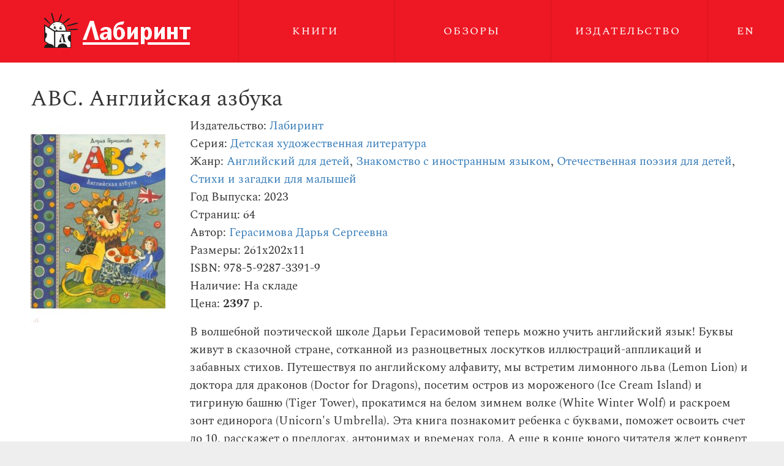

--- FILE ---
content_type: text/html; charset=UTF-8
request_url: https://www.labirint-press.ru/book/882192
body_size: 3299
content:
<!DOCTYPE html>
<html lang="en-US">
<head>
    <meta charset="UTF-8">
    <link rel="prefetch prerender" href="https://img.labirint.ru/design/spinner.gif">
    <meta name="viewport" content="width=device-width, initial-scale=1">
    <meta name="format-detection" content="telephone=no">
    <meta name="csrf-param" content="_csrf-frontend">
    <meta name="csrf-token" content="EcMdATyxsBslqFqa07IRQuxt3a3vYdkj2aZ9V3w5Bt1GuUdlc-Xva1fCIrfh1FAbqlu77NcGg0aS0TQIBQp0mA==">
    <title>ABC. Английская азбука | Лабиринт Пресс</title>
    <link href="/css/bootstrap.css?v=1733392512" rel="stylesheet">
<link href="/css/css.css?v=1733392512" rel="stylesheet">
<link href="/css/fotorama-min.css?v=1733392512" rel="stylesheet">
<script src="/js/jquery.min.js?v=1733392512" defer></script>
<script src="https://js.labirint.ru/jquery.spritespin.js" defer></script>
<script src="/js/jquery-ui.min.js?v=1733392512" defer></script>
<script src="/js/sly.min.js?v=1733392512" defer></script>
<script src="/js/js.js?v=1733392512" defer></script></head>
<body>

<div class="wrapper">
    <div class="layout-header">
        <div class="header">
            <div class="left">
                <a href="/" class="logo"><img src="/img/logo.svg" alt="Лабиринт" onerror="this.src='/img/logo.png'"></a>
            </div>
            <div class="right">
                <a href="#showmenu" class="showmenu"><img src="/img/nav.svg" alt="Меню"
                                                          onerror="this.src='/img/nav.png'"></a>
                <ul class="menu">
                    <li><a href="/catalog">Книги</a></li>
                    <!--<li><a href="/news">Новости</a></li>-->
                    <li><a href="https://www.labirint.ru/child-now/?tags%5B0%5D=55&page=1#1" target="_blank">Обзоры</a>
                    </li>
                    <li><a href="/publishing">Издательство</a></li>
                    <li class="lang"><a href="?lang=en">EN</a></li>
                </ul>
            </div>
        </div>
    </div>
    <div class="wrap">
        
<h1>ABC. Английская азбука</h1>
<img class="image-book" style="float:left" src="https://img2.labirint.ru/books/882192/big.jpg">
<ul class="info-block">
    <li>Издательство: <a href="/search?id_pubhouse=72">Лабиринт</a></li>
    <li>Серия: <a href="/catalog/series/13977">Детская художественная литература</a></li>
    <li>Жанр: <a href="/search?id_genre=2079">Английский для детей</a>, <a href="/search?id_genre=2072">Знакомство с иностранным языком</a>, <a href="/search?id_genre=2029">Отечественная поэзия для детей</a>, <a href="/search?id_genre=2065">Стихи и загадки для малышей</a></li>
    <li>Год Выпуска: 2023</li>
    <li>Страниц: 64</li>
    <li>Автор: <a href="/search?id_author=97566">Герасимова Дарья Сергеевна</a></li>
    <li>Размеры: 261x202x11</li>
    <li>ISBN: 978-5-9287-3391-9</li>
    <li>Наличие: На складе</li>
    <li>Цена: <span style="font-weight:bold;">2397</span> р.</li>
    <li style="height:17px;"></li>
    <li>В волшебной поэтической школе Дарьи Герасимовой теперь можно учить английский язык! Буквы живут в сказочной стране, сотканной из разноцветных лоскутков иллюстраций-аппликаций и забавных стихов. 
Путешествуя по английскому алфавиту, мы встретим лимонного льва (Lemon Lion) и доктора для драконов (Doctor for Dragons), посетим остров из мороженого (Ice Cream Island) и тигриную башню (Tiger Tower), прокатимся на белом зимнем волке (White Winter Wolf) и раскроем зонт единорога (Unicorn's Umbrella).
Эта книга познакомит ребенка с буквами, поможет освоить счет до 10, расскажет о предлогах, антонимах и временах года. А еще в конце юного читателя ждет конверт с настольной игрой Лото "Английский алфавит".</li>
    <li><a href="https://www.labirint.ru/books/882192">Купить книгу</a></li>
</ul>
<div style="clear:both"></div>
    </div>
    <div class="footer">
        <div class="name top">Контакты</div>
        <div class="footer-left __tab-block">
            <div class="contacts">
                +7 495 780-00-98 &#9675; +7 495 231-46-79 &#9675; +7 495 723-72-95 &bull; 115419, Москва, 2-й Рощинский
                пр-д, д.8, стр.4, почтовый ящик 58
            </div>
            <div class="inner1">
                <div class="menu">
                    <div class="submenu left">
                        <div>
                            <span class="name">Книги</span>
                            <ul>
                                <!--<li><a href="/">Основные проекты</a></li>-->
                                <li><a href="/catalog">Все книги</a></li>
                                <li><a href="https://www.labirint.ru/child-now/?tags%5B0%5D=55&page=1#1" target="_blank">Темы</a>
                                </li>
                                <!--<li><a href="/">Все серии</a></li>-->
                                <!--<li><a href="/">Авторы</a></li>-->
                            </ul>
                        </div>
                    </div>
                    <div class="submenu center">
                        <div>
                            <span class="name">Новости</span>
                            <ul>
                                <li><a href="/exhibitions">Выставки</a></li>
                                <!--<li><a href="/">Новости издва</a></li>-->
                                <!--<li><a href="/">Награды</a></li>-->
                                <!--<li><a href="/">Пресса</a></li>-->
                            </ul>
                        </div>
                    </div>
                    <div class="submenu right">
                        <div>
                            <span class="name">Издательство</span>
                            <ul>
                                <!--<li><a href="/publishing">О нас</a></li>-->
                                <li><a href="/authors">Авторам</a></li>
                                <li><a href="/publishing">Редакция</a></li>
                                <li><a href="http://www.labirint.org/vakansii" target="_blank">Вакансии</a>
                                </li>
                                <!--<li><a href="/">Где купить</a></li>-->
                            </ul>
                        </div>
                    </div>
                    <div class="cl"></div>
                </div>
            </div>
        </div>
        <div class="footer-right __tab-block">
            <a href="https://vk.com/labirintbook" target="_blank" class="social">Вконтакте</a>
                        <a href="http://www.labirint.org/" target="_blank" class="bottom_logo"><img src="/img/logo.svg"
                                                                                                     alt="Лабиринт"
                                                                                                     onerror="this.src='/img/logo.png'"></a>
            <a href="http://www.labirint.org/" target="_blank" class="copy">&copy; Холдинг &laquo;Лабиринт&raquo;</a>
        </div>
    </div>
    <div class="cl"></div>
</div>

<!----------counter------->
<div id="counter_li" style="position: absolute; left: 0px; top: 0px; visibility: hidden;">
    <!--div class="inv"><![CDATA[<noindex>]]></div-->
    <script type="text/javascript">
        <!--
        var gaJsHost = (("https:" == document.location.protocol) ? "https://ssl." : "http://www.");
        document.write("\<script src='" + gaJsHost + "google-analytics.com/ga.js' type='text/javascript'>\<\/script>");
        //-->
    </script>
    <script type="text/javascript">
        var pageTracker = _gat._getTracker("UA-3229737-2");
        pageTracker._addOrganic("rambler.ru", "words");
        pageTracker._addOrganic("nova.rambler.ru", "query");
        pageTracker._addOrganic("images.google.ru", "q");
        pageTracker._addOrganic("images.google.com", "q");
        pageTracker._addOrganic("results.metabot.ru", "st");
        pageTracker._addOrganic("sm.aport.ru", "r");
        pageTracker._addOrganic("mail.ru", "q");
        pageTracker._addOrganic("nigma.ru", "s");
        pageTracker._addOrganic("blogs.yandex.ru", "text");
        pageTracker._addOrganic("webalta.ru", "q");
        pageTracker._addOrganic("aport.ru", "r");
        pageTracker._addOrganic("akavita.by", "z");
        pageTracker._addOrganic("meta.ua", "q");
        pageTracker._addOrganic("bigmir.net", "q");
        pageTracker._addOrganic("tut.by", "query");
        pageTracker._addOrganic("all.by", "query");
        pageTracker._addOrganic("i.ua", "q");
        pageTracker._addOrganic("online.ua", "q");
        pageTracker._addOrganic("a.ua", "s");
        pageTracker._addOrganic("ukr.net", "search_query");
        pageTracker._addOrganic("search.com.ua", "q");
        pageTracker._addOrganic("search.ua", "query");
        pageTracker._addOrganic("poisk.ru", "text");
        pageTracker._addOrganic("km.ru", "sq");
        pageTracker._addOrganic("liveinternet.ru", "ask");
        pageTracker._addOrganic("quintura.ru", "request");
        pageTracker._addOrganic("search.qip.ru", "query");
        pageTracker._addOrganic("go.mail.ru", "q");
        pageTracker._addOrganic("gde.ru", "keywords");
        pageTracker._addOrganic("search.ukr.net", "search_query");
        pageTracker._addOrganic("gogo.ru", "q");

        pageTracker._initData();
        pageTracker._trackPageview();
    </script>

    <!--LiveInternet counter-->
    <script type="text/javascript"><!--
        document.write("<img src='https://counter.yadro.ru/hit?r" +
            escape(document.referrer) + ((typeof(screen) == "undefined") ? "" :
                ";s" + screen.width + "*" + screen.height + "*" + (screen.colorDepth ?
                screen.colorDepth : screen.pixelDepth)) + ";u" + escape(document.URL) +
            ";h" + escape(document.title.substring(0, 80)) + ";" + Math.random() +
            "'  style='border: none; width: 1px; height: 1px;' alt=''>")//--></script><!--/LiveInternet-->
</div>
<!----------counter------->

</body>
</html>


--- FILE ---
content_type: text/css
request_url: https://www.labirint-press.ru/css/css.css?v=1733392512
body_size: 3614
content:
@font-face{
    font-family: 'Spectral';
    src: url('/css/fonts/Spectral-Regular.ttf') format('truetype');
    font-weight: normal;
    font-style: normal;
}
@font-face{
    font-family: 'Spectral';
    src: url('/css/fonts/Spectral-Bold.ttf') format('truetype');
    font-weight: bold;
    font-style: normal;
}
@font-face{
    font-family: 'Spectral';
    src: url('/css/fonts/Spectral-BoldItalic.ttf') format('truetype');
    font-weight: bold;
    font-style: italic;
}

html,
body {
    margin:0;
    padding:0;
    position:relative;
    height:100%;
    width:100%;
    background:#eee;
    font-size:100%;
}
body {
	-webkit-font-smoothing: antialiased;
	-moz-osx-font-smoothing: grayscale;
}

.cl {
    clear: both;
}

h1 {
}

.wrapper{
    overflow: hidden;
    max-width:1600px;
    min-width:980px;
    min-height:100%;
    margin:0 auto;
    background:#fff;
    /*box-shadow:0 1px 35px 0 rgba(0,0,0,0.6);
    -webkit-box-shadow:0 1px 35px 0 rgba(0,0,0,0.6);
    -moz-box-shadow:0 1px 35px 0 rgba(0,0,0,0.6);*/
}

.wrap {
    padding: 20px 50px;
    position:relative;
    margin:auto;
    font:normal 120% Spectral;
}

.tac {
    text-align: center;
}

.fl {
    float: left;
}


.fr {
    float: right;
}

.layout-header{
    text-align:right;
    background:#ed1824;
    width:100%;
    height:102px;
}

.block1 img,.block2 img,.block4 img,.block5 img,.block6 img,.block7 img {
    max-width: 100%;
    max-height: 100%;
}

.layout-search-form{
    border:8px solid #FFCF7B;
    border-bottom-left-radius:40px;
    border-bottom-right-radius:40px;
    height:150px;
    margin-top:-50px;
    padding-top:50px;
    padding-left:30px;
}

.layout-search-form_label{
    color:white;
    font-size:80%;
}

.layout-search-form_input{
    width:113px;
    height:14px
}

.layout-search-form_button{
    width:41px;
    height:14px;
    display:block;
    font-size:75%;
    border:none;
    padding:0;
    background-color:#990000;
    font-weight: normal;
    line-height: 1.42857143;
    text-align: center;
    white-space: nowrap;
    vertical-align: middle;
    color:white;
}

.layout-search-form_button:hover{
    border:none;
    background-color:#990000;
}

.layout-main-content{
    width:715px;
    position:relative;
    float:left;
    background-color:white;
    border-radius:40px;
    border:8px solid #FFCF7B;
    overflow:hidden;
}

.search-info {
    text-align: center;
    font-size: 26px;
    width: 100%;
    margin: 50px 0 0 0;
}

.search-info span {
    margin-left: 30px;
}

.paginator {
    display: block;
    font-size: 26px;
}


.paginator input{
    margin-left:400px;
}

.new-form{
    width:636px;
    height:32px;
    margin:20px auto;
    border-radius:20px;
    padding-top:7px;
    background-color:#FFCF7B;
    color:#7D0000;
    font-size:80%;
    padding-left:150px;
}

.new-form label{
    margin-left:20px;
}

.pagination{
    position:relative;
    display:block;
    float:left;
    padding-left:15px;
}

.pagination > li {
    display: inline;
}
.pagination > li > a,
.pagination > li > span {
    position: relative;
    float: left;
    padding-left:8px;
    color:red;
    text-decoration: none;
}

.pagination > li > a:hover,
.pagination > li > span:hover{
    cursor:pointer;
}
.pagination > .active > a,
.pagination > .active > span {
    z-index: 3;
    color:#660000;
    cursor: default;
}

.pagination > .disabled > span:hover{
    cursor: not-allowed;
}

.new-main{
    width:315px;
    height:200px;
    position:relative;
    float:left;
    font-size:80%;
}

.new-main:nth-child(even){
    margin-left:5px;
}

.new-anons a{
    color:red;
    text-decoration: underline;
}

.new-anons a:hover{
    color:#FF0000;
}

.new-desc{
    margin-top:10px;
}

.new-image{
    position:relative;
    float:left;
}

.new-image img  {
    width:85px;
    height:auto;
    position:relative;
}

.new-description{
    margin-left:15px;
    float:left;
    width:210px;
}

.new-description p{
    padding:0;
}

/*.title-background{
    background: linear-gradient(to top, white, #BCBCBC);
    width:100%;
    height:50px;
    position:absolute;
    top:0;
    left:0;
    z-index:0;
}*/

/*.authors-title, .exhibitions-title, .novelty-title, .publishing-title, .search-title, .gallery-title{
    position:relative;
    z-index:1;
    width:100%;
    height:50px;
    background-color: #FFCF7B;
    padding-left:40px;
    padding-top:10px;
    font: bold 100% Arial,Helvetica,sans-serif;
    color: #670100;
}*/

.book-title, .error-title{
    position:relative;
    z-index:1;
    padding-top:55px;
    padding-left:30px;
    font: bold 120% Arial,Helvetica,sans-serif;
    color: #990000;
}

.news-title{
    position:relative;
    z-index:1;
    width:100%;
    height:50px;
    background: linear-gradient(to top, white, #BCBCBC);
    text-align:center;
    padding-top:35px;
    font: bold 100% Arial,Helvetica,sans-serif;
    color: rgb(103, 1, 0);
}

.map-title{
    position:relative;
    z-index:1;
    font-size:120%;
    text-align:left;
    padding-top:30px;
    padding-left:30px;
    color:#990017;
    font-weight:bold;
}

.series-name{
    margin-left:30px;
    margin-top:25px;
    font-size:80%;
    margin-bottom:-15px;
    text-decoration:underline;
    position:relative;
    z-index:5;
}

/*.authors-content, .exhibitions-content, .catalog-content, .novelty-content, .publishing-content, .search-content, .gallery-content, .book-content, .map-content{
    width:100%;
    height:100%;
    position:relative;
    padding: 5px 30px 30px 30px;
}*/

.news-content, .error-content, .publishing-content{
    padding: 30px 30px 30px 30px;
}

.catalog-content, .search-content{
    margin-top:-50px;
    z-index:0;
    position:relative;
}

/*.book-content .info-block{
    margin: 0 0 0 10px;
}*/

.authors-content a, .exhibitions-content a, .catalog-content a, .publishing-content a, .gallery-content a, .book-content a, .map-content, .series-name a, .error-content a, .title-background a,
.authors-content a:hover, .exhibitions-content a:hover, .catalog-content a:hover, .publishing-content a:hover, .gallery-content a:hover,
.book-content a:hover, .map-content a:hover, .series-name a:hover, .error-content a:hover, .title-background a:hover {
    color:red;
}

.authors-content a:visited, .exhibitions-content a:visited, .catalog-content a:visited, .publishing-content a:visited, .gallery-content a:visited,
.book-content a:visited, .map-content a:visited, .series-name a:visited, .error-content a:visited, .title-background a:visited{
    color:#CC6600;
}

.authors-content p{
    font-size:80%;
    font-family:tahoma;
    display:block;
    margin-top:10px;
}

.exhibitions-content > h1{
    font-size:110%;
    color:#990000;
    font-weight:bold;
}

.map-content{
    text-decoration:underline;
}

.map-content ul{
    padding-left:30px;
}

.map-content ul li{
    list-style-type:none;
    line-height: 17px;
}

.series-list{
    padding:0;
    margin-left:20px;
}

.series-list > li{
    list-style-image: url('http://www.labirint-press.ru/img/li.gif');
    line-height: 20px;
}

.series-list > li > a{
    text-decoration: underline;
    color:red;
}

.series-book{
    width:100%;
    margin:auto;
    color:black;
    position:relative;
    height:142px;
}

.series-book a{
    color:#CC6600;
}

.series-book > a > img{
    float:left;
    margin-right:5px;
}

.info-block{
    margin:0 0 0 220px;
    list-style: none;
}

/*.info-block{
    border:1px solid #C1C1C1;
    border-radius:15px;
    float:left;
    width:80%;
    position:relative;
    height:136px;
    list-style-type: none;
    margin:0;
    padding:0;
    font-size:80%;
}*/

/*.catalog-content .info-block li:first-child, .novelty-content .info-block li:first-child,
.search-content .info-block li:first-child{
    margin-top:10px;
    font-weight:bold;
}*/

/*.book-content .info-block{
    list-style-type: none;
    padding:10px 0 0 0;
    font-size:80%;
    width:400px;
    height:100%;
}*/

/*.info-block li{
    margin-left:10px;
}*/

/*.info-block li:last-child{
    bottom:5%;
    right:2%;
    text-align:right;
    padding-right:10px;
}*/

/*.info-block a{
    text-decoration:underline;
}

.info-block a:hover{
    color:red;
}*/

#message {
    clear: both;
    border: 0;
    padding: 20px 0 20px 0;
}

#messages {
    width: 50%;
    margin: 0 0 0 0;
    border: 1px solid #b5b4b4;
    padding: 20px 20px 20px 20px;
    line-height: 150%;
    font: 120% Arial, Helvetica, sans-serif;
}

#messages-title-r {
    padding: 0 0 15px 0;
    font: bold 120% Arial, Helvetica, sans-serif;
    color: #670100;
}

#messages-text{
    font-size:80%;
}

.form-div{
    height:32px;
    width:306px;
    border:1px solid #D6D6D6;
    border-radius:14px;
    overflow:hidden;
    margin-left:30px;
    margin-top:20px;
}

.search-div{
    float:left;
    width:180px;
    height:32px;
    background-color:#E5E5E5;
    padding-top:8px;
    padding-left:10px;
}

.search-form input[type='text']{
    max-width:320px;
    display: inline;
}

.label_search {
    float: left;
}

.field-searchsphinx-txt {
    width: 500px;
    float: left;
    margin: 0 30px;
}

#searchsphinx-txt {
    float: left;

}

.form-div > label{
    float:left;
    font-weight: normal;
    font-size:80%;
    width:124px;
    height:32px;
    padding-left:15px;
    padding-top:8px;
    border-right:1px dashed #D6D6D6;
}

.search-form button{
    display: inline;
}

.gallery-list .gallery-name{
    margin-top:20px;
}

.gallery-list .gallery-name{
    color:#CC6600;
    font-weight:bold;
    text-decoration:underline;
}

.gallery-list .gallery-anons{
    font-size:80%;
    margin-left:20px;
}

.fotorama{
    height: 98vw;
    max-height: 730px;
    margin:auto;
}


.footer {
    min-height: 610px;
    font-family: Arial;
}


.footer .name {
    font-size: 105%;
}

.footer .name.top {
    padding: 100px 0 0 50px;
}

.footer .contacts {
    font:normal 160% Arial;
    width: 66%;
    color:#000;
}


.footer-left, .footer-right {
    padding:50px;
}

.footer-left {
    text-align: justify;
    max-width:70%;
    float:left;
}

.footer-right {
    max-width:30%;
    float:right;
    padding-right: 65px;
}

.footer .menu {
    min-width: 100%;
    margin: 80px 0 0 0;
    text-align: center;
    display: table;
}


.footer .submenu {
    display: table-cell;
    vertical-align: top;
    width: 33%;
    min-width: 150px;
}

.footer .submenu.left {
    text-align: left;
}

.footer .submenu.right {
    text-align: right;
}
.footer .submenu div {
    display: inline-block;
    text-align: left;
}

.footer .submenu ul {
    margin: 15px 0;
    padding: 0;
    list-style: none;
}

.footer .submenu li a {
    color:#000;
    font-size: 160%;
}

.footer a.social {
    color:#000;
    display: block;
    font: normal 160% Arial;
    margin: 3px 0;
}

.bottom_logo {
    overflow: hidden;
    margin: 20px 0 0 0;

    display: inline-block;
}

.bottom_logo img {
    margin: -59px 0 0 0;
    display: block;
}

.footer .copy {
    color:#000;
    display: block;
    margin: 15px 0;
    font: normal 130% Arial;
}

.banner-big__link {
    display: block;
    bottom: 0;
    left: 0;
    right: 0;
    top: 0;
    position: absolute;
    text-decoration: none;
}

.banner-big__link_color {
    background: rgba(181, 255, 0, 0.08);
}

.banner-big__link_text {
    box-sizing: border-box;
    padding: 0 30px;
}

.fotorama__nav-wrap {
    position: absolute;
    margin-top:-30px;
}

.fotorama__nav__frame--dot {
    margin: 0 5px !important;
}

.fotorama__dot {
    background: #fff !important;
    border:1px solid #bbb !important;
    width: 8px !important;
    height: 8px !important;
}

.fotorama__active .fotorama__dot {
    width: 12px !important;
    height: 12px !important;
    margin-top: -2px !important;
}

.__mobile-hide,.__tab-hide {
    display: none;
}









.header {
    height:102px;
    margin:0 auto;
    max-width:1600px;
}

.header .left {
    float: left;
    width: 30%;
    min-width: 240px;
    text-align: center;
    height:102px;
}

.header .right {
    float: right;
    width: 70%;
    height:102px;
}

.header .logo {
    height: 59px;
    overflow: hidden;
    display:inline-block;
    padding: 0;
    margin: 20px  auto;
}

.header .menu {
    width: 100%;
    text-align: center;
    padding: 0;
}

.header .menu li {
    text-align:center;
    display: inline-block;
    height:102px;
    line-height:102px;
    border-left: 1px solid #d41520;
    list-style: none;
    margin: 0;
    width: 28%;
    overflow: hidden;
}

.header ul li a {
    text-transform:uppercase;
    line-height: 102px;
    color:#fff;
    font:normal 110% Spectral,Georgia;
    letter-spacing:2px;
    padding: 36px 0;
    width: 95%;
    height: 100%;
    display: inline-block;
}

.header .menu li.lang {
    max-width:14%;
    min-width:7%;
    float: right;
}

/*


.header ul {
    padding:0;
}



.header li.logo {
    border:none;
    float: left;
}

.header li.logo img {
    max-width:100%;
}



.header .submenu {
    display: inline-block;
}*/

.showmenu {
    display: none;
    height:102px;
    line-height:102px;
    margin: 0 10%;
}

.__show-mobile-tab {
    display: none;
}

@media screen and (max-width:979px) {
    .footer .contacts {
        width: 100%;
    }

    .__show-mobile-tab {
        display: table-cell;
    }

    .header ul li a {
        padding: 0;
    }
    .header .left {
        width: 50%;
    }
    .header .right {
        width: auto;
    }
    .wrap {
        padding-top: 102px !important;
    }
    .layout-header {
        position: fixed !important;
        z-index: 999999;
    }
    .header .showmenu {
        margin: 0 10px;
        padding: 0 30px;
        display: block;
        text-align: right;
    }
    .header .menu {
        display:  none;
        background: #d41520;
        position: absolute;
        z-index: 999;
        left: 0;
        width: 100%;
    }
    .header .menu li {
        display: block !important;
        float: none !important;
        max-width: none !important;
        border-top: 1px solid #ed1824;
        text-align: center;
        width: 100%;
        line-height: 60px;
        height: 60px;
    }
    .header .menu li a {
        display: block;
        width: 100%;
        font-size: 130%;
        line-height: 60px;
    }
    /*.showmenu:hover + .menu, .menu:hover {
        display: block;
    }*/





    .__desktop-hide {
        display: none;
    }
    .__tab-hide {
        display: block;
    }
    span.__tab-hide {
        display: inline;
    }

    .wrapper {
        min-width: 768px;
    }
    body {
        font-size:85%;
    }
    .__tab-block {
        max-width: none;
        width: 100% !important;
        /*height: auto !important;*/
        float: none !important;
        position: relative !important;
        display: block !important;
    }

    .footer-left, .footer-right {
        padding: 20px;
    }


    .fotorama__nav-wrap {
        margin-top: -40px;
    }
}


@media screen and (max-width:768px) {
    .footer .contacts {
        text-align: left;
    }
    .__desktop-hide,.__tab-hide {
        display: none;
    }
    .__mobile-hide {
        display: block;
    }
    span.__mobile-hide {
        display: inline;
    }

    .wrapper {
        min-width: 320px;
    }
}

@media screen and (max-width:480px) {
    .header .left {
        min-width: auto;
    }
    .header a.logo img {
        width: 100%;
    }
    .header a.logo {
        width: 190px;
        height: 46px;
        margin: 7px 15px;
    }
    .layout-header,.header,.header .left,.header .right,.showmenu {
        height: 65px;
        line-height: 65px;
    }
    .wrap {
        padding-top: 65px !important;
    }
}


















--- FILE ---
content_type: image/svg+xml
request_url: https://www.labirint-press.ru/img/nav.svg
body_size: 639
content:
<?xml version="1.0" encoding="UTF-8"?>
<svg width="44px" height="24px" viewBox="0 0 44 24" version="1.1" xmlns="http://www.w3.org/2000/svg" xmlns:xlink="http://www.w3.org/1999/xlink">
    <!-- Generator: Sketch 49.1 (51147) - http://www.bohemiancoding.com/sketch -->
    <title>nav</title>
    <desc>Created with Sketch.</desc>
    <defs></defs>
    <g id="Page-1" stroke="none" stroke-width="1" fill="none" fill-rule="evenodd">
        <g id="nav" fill="#FFFFFF">
            <rect id="Rectangle" x="7" y="0" width="37" height="4"></rect>
            <rect id="Rectangle-Copy" x="0" y="10" width="37" height="4"></rect>
            <rect id="Rectangle-Copy-2" x="7" y="20" width="37" height="4"></rect>
        </g>
    </g>
</svg>

--- FILE ---
content_type: application/javascript
request_url: https://js.labirint.ru/jquery.spritespin.js
body_size: 5274
content:
(function($, undefined) {

  $.fn.spritespin = function(method) {
    if ( methods[method] ) {
      return methods[method].apply( this, Array.prototype.slice.call( arguments, 1 ));
    } else if (typeof(method) === 'object' || !method) {
      return methods.init.apply(this, arguments);
    } else {
      $.error( 'Method ' +  method + ' does not exist on jQuery.spritespin' );
    }
  };

  var methods = {
    init : function(options){
      // Default settings
      var settings = {
        // dimensions
        width             : undefined,              // Window width (or frame width)
        height            : undefined,              // Window height (or frame height)
        offsetX           : 0,                      // Offset in X direction from the left image border to the first frames left border
        offsetY           : 0,                      // Offset in Y direction from the top image border to the first frames top border
        frameStepX        : undefined,              // Distance in X direction to the next frame if it differs from window width 
        frameStepY        : undefined,              // Distance in Y direction to the next frame if it differs from window height
        frameStep         : undefined,              // Width of a single frame or step to the next frame
        framesX           : undefined,              // Number of frames in a single row
        frames            : 36,                     // Total number of frames
        frame             : 0,                      // Initial frame number
        resolutionX       : undefined,              // The spritesheet resolution in X direction
        resolutionY       : undefined,              // The spritesheet resolution in Y direction
        
        // animation & update
        animate           : true,                   // Run animation when after initialize
        loop              : false,                  // Repeat animation in a loop
        loopFrame         : 0,                      // Indicates the loop start frame
        frameTime         : 36,                     // Time between updates
        reverse           : false,                  // If true animation is played backward
        sense             : 1,                      // Interaction sensitivity used by behavior implementations
        
        // interaction
        slider            : undefined,              // jQuery-ui slider instance
        behavior          : "drag",                 // Enables mouse interaction
        
        // appearance               
        image             : "images/spritespin.jpg",// Stiched source image
        preloadHtml       : " ",                    // Html to appear when images are preloaded
        preloadBackground : undefined,              // Background image to display on load
        preloadCSS        : undefined,
        
        // events
        onFrame           : undefined,              // Occurs whe frame has been updated
        onLoad            : undefined,              // Occurs when images are loaded
        touchable         : undefined,              // Tells spritespin that it is running on a touchable device
        panorama          : false
      };
      
      // extending options
      options = (options || {});
      $.extend(settings, options);
      
      return this.each(function(){
        var $this = $(this);
        var data  = $this.data('spritespin');
        
        if (!data){
          // disable selection & hide overflow
          $this.attr("unselectable", "on").css({ overflow : "hidden" }).html("");

          if (!settings.panorama){
            var imageElement = $this.find("img");
            if (imageElement.length === 0){
              imageElement = $("<img src=''/>");
              $this.append(imageElement);
            }
            imageElement.hide();            
          }
          
          // Initialize the plugin if it hasn't been initialized yet
          $this.data('spritespin', {
            target       : $this,
            settings     : settings,
            animation    : null,
            frameTime    : settings.frameTime,
            imageElement : imageElement,
            touchable    : (settings.touchable || (/iphone|ipod|ipad|android/i).test(navigator.userAgent))
          });

          // run configuration
          data = $this.data('spritespin');
          helper.reconfiger($this, data);
        } else {
          // reconfiger the plugin if it is already initialized
          $.extend(data.settings, options);
          data.frameTime = data.settings.frameTime; // override cached frameTime
          
          if (options.image !== null && options.image !== undefined){
            // when images are passed, need to reconfiger the plugin
            helper.reconfiger($this, data);
          } else {
            // otherwise just reanimate spritespin
            methods.animate.apply($this, [data.settings.animate, data.settings.loop]);            
          }
        }
      });
    },
    destroy : function(){
      return this.each(function(){
        var $this = $(this);
        data = $this.data('spritespin');
        $this.unbind('.spritespin');
        $this.removeData('spritespin');
      });
    },
    // Updates a single frame to the specified frame number. If no value is 
    // given this will increment the current frame counter.
    // Triggers the onFrame event
    update : function(frame, reverse){
      return this.each(function(){
        var $this = $(this);
        data = $this.data('spritespin');
        settings = data.settings;
        
        if (reverse !== undefined){
          settings.reverse = reverse;
        }
        
        // update frame counter
        if (frame === undefined){
          settings.frame = (settings.frame + (settings.reverse ? -1 : 1));
        } else {
          settings.frame = frame;
        }
        settings.frame = helper.wrapValue(settings.frame, 0, settings.frames);
        data.target.trigger("onFrame", data);
      });
    },
	resize: function(opts){
		var el = this, d = el.data('spritespin'), s= d.settings, f = el.spritespin("frame");
		$.extend(s, opts);
		d.settings = s;
		el.data("spritespin", d);
		el.spritespin("frame", f);
	},
    // Starts or stops the animation depend on the animate paramter.
    // In case when animation is already running pass "false" to stop.
    // In case when animation is not running pass "true" to start.
    // To keep animation running forever pass "true" for the loop parameter.
    // To detect whether the animation is running or not, do not pass any
    // parameters.
    animate : function(animate, loop){
      if (animate === undefined){
        return $(this).data('spritespin').animation !== null;
      } else {
        return this.each(function(){
          var $this = $(this);
          data = $this.data('spritespin');
          settings = data.settings;
          
          // check the loop variable and update settings
          if (typeof(loop) === "boolean"){
            settings.loop = loop;
          }
          
          // toggle and update animation settings
          if (animate === "toggle"){
            animate = !settings.animate;
            settings.animate = animate;
          } else {
            settings.animate = animate;
          }
          
          if (data.animation !== null){
            clearInterval(data.animation);
            data.animation = null;
          }
          
          if (settings.animate){
            // start animation
            data.animation = setInterval(
              function(){ 
                try {
                  methods.update.apply($this, []); 
                } catch(err){
                  // The try catch block is a hack for Opera Browser
                }
              }, data.frameTime);
          }  
        });
      }
    },
    // Gets the current framenumber when no parameter is passed or
    // updates the spinner to the sepcified frame.
    frame : function(frame){
      if (frame === undefined){
        return $(this).data('spritespin').settings.frame;
      } else {
        return this.each(function(){
          methods.update.apply($(this), [frame]);
        });        
      }
    },
    // Gets or sets a value indicating whether the animation is looped or not.
    // Starts the animation when settings.animate is set to true passed value
    // is defined
    loop : function(value){
      if (value === undefined){
        return $(this).data('spritespin').settings.loop;
      } else {
        return this.each(function(){
          var $this = $(this);
          data = $this.data('spritespin');
          methods.animate.apply($(this), [data.settings.animate, value]);
        }); 
      }
    }
  };
  
  var helper = {
    storePoints : function(e, data){
      if (e.touches === undefined && e.originalEvent !== undefined){
        // jQuery Event normalization does not preserve the event.touches
        // we just try to restore it
        e.touches = e.originalEvent.touches;
      }
      
      data.oldX = data.currentX;
      data.oldY = data.currentY;
      
      if (e.touches !== undefined && e.touches.length > 0){
        data.currentX = e.touches[0].clientX;
        data.currentY = e.touches[0].clientY;
      } else {
        data.currentX = e.clientX;
        data.currentY = e.clientY;
      }
      
      if (data.startX === undefined || data.startY === undefined){
        data.startX = data.currentX;
        data.startY = data.currentY;
        data.clickframe = data.settings.frame;
      }
      
      if (data.oldX === undefined || data.oldY === undefined){
        data.oldX = data.currentX;
        data.oldY = data.currentY;
      }
      
      data.dX = data.currentX - data.startX;
      data.dY = data.currentY - data.startY;
      
      data.ddX = data.currentX - data.oldX;
      data.ddY = data.currentY - data.oldY;
      return false;
    },
    resetPoints : function(e, data){
      data.startX = undefined;
      data.startY = undefined;
      data.currentX = undefined;
      data.currentY = undefined;
      data.oldX = undefined;
      data.oldY = undefined;
      data.dX = 0;
      data.dY = 0;
      data.ddX = 0;
      data.ddY = 0;
    },
    clamp : function(value, min, max){ 
      return (value > max ? max : (value < min ? min : value));
    },
    wrapValue : function(value, min, max){
      while (value >= max){ value -= max; } 
      while (value < min){ value += (1 * max); } // надо привести к int иначе будет делать конкатенацию если вдруг передать numeric строку
      return value;
    },
    reconfiger : function(instance, data){
      helper.blankBackground(instance, data);
      helper.preloadImages(instance, data, function(){
        helper.updateBackground(instance, data);
        helper.hookSlider(instance, data);
        helper.rebindEvents(instance, data);
        if (data.settings.animate){
          methods.animate.apply(instance, [data.settings.animate, data.settings.loop]);
        }
        instance.trigger("onLoad", data);
      });
    },
    blankBackground : function(instance, data){
      image = "none";
      if (typeof(data.settings.preloadBackground) === "string"){
        image = ["url('", data.settings.preloadBackground, "')"].join("");
      }
      instance.css({
        width      : [data.settings.width, "px"].join(""),
        height     : [data.settings.height, "px"].join(""),
        "background-image"    : image,
        "background-repeat"   : "repeat-x",
        "background-position" : "0px 0px"
      });
      
      $(data.imageElement).hide();
    },
    updateBackground : function(instance){
      var data = instance.data("spritespin");
      var image = data.settings.image;
      var x = data.settings.offsetX;
      var y = -data.settings.offsetY;
      
      if (typeof(data.settings.image) === "string"){ 
        var stepX = (data.settings.frameStepX || data.settings.width);
        var stepY = (data.settings.frameStepY || data.settings.height);
        var numFramesX = (data.settings.framesX || data.settings.frames);
        var numFramesY = (numFramesX === data.settings.frames ? 1 : data.settings.framesY);
        var frameX = (data.settings.frame % numFramesX);
        var frameY = (data.settings.frame / numFramesX)|0;
        x -= (frameX * stepX);
        y -= (frameY * stepY);
      } else {
        // we expect an array in this case
        image = data.settings.image[data.settings.frame];
      }

      var css = {};
      if (data.imageElement){
        css = {
          position   : "relative",
          top        : y,
          left       : x        
        };
        if (data.settings.resolutionX && data.settings.resolutionY){
          css.width = data.settings.resolutionX;
          css.height = data.settings.resolutionY;
        }
        data.imageElement.attr("src", image).css(css).show();
        instance.css({
          position   : "relative",
          top        : 0,
          left       : 0,
          width      : data.settings.width,
          height     : data.settings.height
        });
      } else {
        css = {
          width      : [data.settings.width, "px"].join(""),
          height     : [data.settings.height, "px"].join(""),
          "background-image"    : ["url('", image, "')"].join(""),
          "background-repeat"   : "repeat-x",
          "background-position" : [x, "px ", y, "px"].join("")
        };
        // Spritesheets may easily exceed the maximum image size for iphones.
        // In this case the browser will scale down the image automaticly and
        // this will break the logic how spritespin works.
        // Here we set the webkit css attribute to display the background in its
        // original dimension even if it has been scaled down.
        if (data.settings.resolutionX && data.settings.resolutionY) {
          css["-webkit-background-size"] = [data.settings.resolutionX, "px ", data.settings.resolutionY, "px"].join("");
        }
        instance.css(css);
      }
    },
    hookSlider : function(instance, data){
      if (data.settings.slider !== undefined){
        data.settings.slider.slider({
          value   : data.settings.frame,
          min     : 0,
          max     : (data.settings.frames) - 1,
          step    : 1,
          slide   : function(event, ui) {
            methods.animate.apply(instance, [false]);    // stop animation
            methods.frame.apply(instance, [ui.value]);   // update to frame
          }
        }); 
      }
    },
    rebindEvents : function(instance, data){
      // unbind all events
      instance.unbind('.spritespin');

      // use custom or build in behavior
      var currentBehavior = data.settings.behavior;
      if (typeof(data.settings.behavior) === "string"){
        currentBehavior = behavior[data.settings.behavior];
      }
      
      var prevent = function(e){
        if (e.cancelable){
          e.preventDefault();
        }
        return false;
      }
      
      // rebind interaction events
      instance.bind('mousedown.spritespin',  currentBehavior.mousedown);
      instance.bind('mousemove.spritespin',  currentBehavior.mousemove);
      instance.bind('mouseup.spritespin',    currentBehavior.mouseup);
      instance.bind('mouseenter.spritespin', currentBehavior.mouseenter);
      instance.bind('mouseover.spritespin',  currentBehavior.mouseover);
      instance.bind('mouseleave.spritespin', currentBehavior.mouseleave);
      instance.bind('dblclick.spritespin',   currentBehavior.dblclick);
      instance.bind('onFrame.spritespin',    currentBehavior.onFrame);

      if (data.touchable){
        instance.bind('touchstart.spritespin',  currentBehavior.mousedown);
        instance.bind('touchmove.spritespin',   currentBehavior.mousemove);
        instance.bind('touchend.spritespin',    currentBehavior.mouseup); 
        instance.bind('touchcancel.spritespin', currentBehavior.mouseleave);
        instance.bind('click.spritespin',         prevent); 
        instance.bind('gesturestart.spritespin',  prevent); 
        instance.bind('gesturechange.spritespin', prevent); 
        instance.bind('gestureend.spritespin',    prevent); 
      }
              
      // disable selection
	    instance.bind("mousedown.spritespin selectstart.spritespin", prevent);
	    
	    instance.bind("onFrame.spritespin", function(event, data){
	      helper.updateBackground(data.target, data);
        
        // stop animation if we are back at looFrame
        if (data.settings.frame === data.settings.loopFrame && !data.settings.loop){
          methods.animate.apply(data.target, [false]);
        }
        
        // update the jquery-ui slider
        if (data.settings.slider){
          data.settings.slider.slider("value", data.settings.frame);
        }
	    });
	    
	    // bind custom events
	    if (typeof(data.settings.onFrame) === "function"){
	      instance.bind("onFrame.spritespin", data.settings.onFrame);
	    }
	    if (typeof(data.settings.onLoad) === "function"){
	      instance.bind("onLoad.spritespin", data.settings.onLoad);
	    }
    },
    preloadImages : function(instance, data, callback) {
      var preload = $('<div class="preload"/>');
      if (instance.find(".preload").length === 0){
        instance.append(preload);
      }
      
      css = (data.settings.preloadCSS || {});
      preload.css(
        $.extend({
          width : data.settings.width,
          height: data.settings.height}, css))  
        .hide()
        .html(data.settings.preloadHtml)
        .fadeIn(250,
          function(){
            new SpriteLoader(data.settings.image, function(){
              instance.find(".preload").fadeOut(250, function(){
                $(this).detach();
              });
            callback.apply(instance, [instance, data]);
          });
        });
    }
  };
  
  function SpriteLoader(images, callback){
    if (typeof(images) === "string"){ images = [images]; }
    
    this.callback = callback;
    this.numLoaded = 0;
    this.numErrors = 0;
    this.numAborts = 0;
    this.numProcessed = 0;
    this.numImages = images.length;
    this.images = [];
    var i = 0;
    for (i = 0; i < images.length; i++ ) {
      this.preload(images[i]); 
    }
  }
  SpriteLoader.prototype.preload = function(imageUrl){
     // create new Image object and add to array
     var image = new Image();
     this.images.push(image);
  
     // set up event handlers for the Image object
     image.onload = SpriteLoader.prototype.onload;
     image.onerror = SpriteLoader.prototype.onerror;
     image.onabort = SpriteLoader.prototype.onabort;
  
     // assign pointer back to this.
     image.preloader = this;
  
     // assign the .src property of the Image object to start loading
     image.src = imageUrl;
  };
  SpriteLoader.prototype.onProcessed = function(){
    this.numProcessed++;
    if ( this.numProcessed === this.numImages ){
      this.callback(this.images, this.numLoaded);
    }
  };
  SpriteLoader.prototype.onload = function(){
    this.preloader.numLoaded++;
    this.preloader.onProcessed();
  };
  SpriteLoader.prototype.onerror = function(){
    this.preloader.numErrors++;
    this.preloader.onProcessed();
  };
  SpriteLoader.prototype.onabort = function(){
    this.preloader.numAborts++;
    this.preloader.onProcessed();
  };
  
  var behavior = {    
    none : {
      mousedown  : function(e){ return false; },
      mousemove  : function(e){ return false; },
      mouseup    : function(e){ return false; },
      
      mouseenter : function(e){ return false; },
      mouseover  : function(e){ return false; },
      mouseleave : function(e){ return false; },
      dblclick   : function(e){ return false; },
      
      onFrame : function(e, frame){ return false; }
    },
    spin : {
      mousedown  : function(e){
        var $this = $(this), data = $this.data('spritespin');
        helper.storePoints(e, data);
        data.onDrag = true;
        return false; 
      },
      mousemove  : function(e){ 
        var $this = $(this), data = $this.data('spritespin');
        if (data.onDrag){
          // perform default drag behavior
          helper.storePoints(e, data);
          d = data.dX / data.settings.width;
          dFrame = d * data.settings.frames * data.settings.sense;
          frame = Math.round(data.clickframe + dFrame);
          
          methods.update.apply($this, [frame]);     // update to frame
          methods.animate.apply($this, [false]);    // stop animation
          
          // calculate framtetime for spinwheel
          if (data.ddX !== 0){
            d = data.ddX / data.settings.width;
            dFrame = d * data.settings.frames * data.settings.sense;
            data.frameTime = (data.settings.frameTime / dFrame);
            data.settings.reverse = (data.ddX < 0);
          }
        }
        return false;  
      },
      mouseup    : function(e){ 
        var $this = $(this), data = $this.data('spritespin');
        if (data.onDrag){
          data.onDrag = false;
          $this.spritespin("animate", true);
        }
        return false; 
      },

      mouseenter : function(e){ return false; },
      mouseover  : function(e){ return false; },
      mouseleave : function(e){ 
        var $this = $(this), data = $this.data('spritespin');
        if (data.onDrag){
          data.onDrag = false;
          $this.spritespin("animate", $this.spritespin("animate"));
        }
        return false; 
      },
      dblclick   : function(e){ 
        $(this).spritespin("animate", "toggle");
        return false; 
      },
      onFrame : function(e, data){
        if (data.ddX !== 0){
          data.frameTime = data.frameTime + 1;
        
          $(this).spritespin("animate", false);
          if (data.frameTime < 62){
            $(this).spritespin("animate", true);
          }  
        } else {
          $(this).spritespin("animate", false);
        }
        return false; 
      }
    },
    drag : {
      mousedown  : function(e){ 
        var $this = $(this), data = $this.data('spritespin');
        helper.storePoints(e, data);
        data.onDrag = true;
        return false; 
      },
      mousemove  : function(e){ 
        var $this = $(this), data = $this.data('spritespin');
        if (data.onDrag){
          helper.storePoints(e, data);
          d = data.dX / data.settings.width;
          dFrame = d * data.settings.frames * data.settings.sense;
          frame = Math.round(data.clickframe + dFrame);
          
          methods.update.apply($this, [frame]);     // update to frame
          methods.animate.apply($(this), [false]);  // stop animation
        }
        return false; 
      },
      mouseup    : function(e){ 
        var $this = $(this), data = $this.data('spritespin');
        helper.resetPoints(e, data);
        data.onDrag = false;
        return false; 
      },
      
      mouseenter : function(e){ return false; },
      mouseover  : function(e){ return false; },
      mouseleave : function(e){ 
        var $this = $(this), data = $this.data('spritespin');
        helper.resetPoints(e, data);
        data.onDrag = false;
        return false; 
      },
      dblclick   : function(e){ 
        var $this = $(this), data = $this.data('spritespin');
        $this.spritespin("animate", "toggle");
        return false; 
      },
      onFrame : function(e, frame){ 
        return false; 
      }
    }
  };
})(jQuery);


--- FILE ---
content_type: image/svg+xml
request_url: https://www.labirint-press.ru/img/logo.svg
body_size: 17207
content:
<?xml version="1.0" encoding="UTF-8"?>
<svg width="240px" height="251px" viewBox="0 0 240 251" version="1.1" xmlns="http://www.w3.org/2000/svg" xmlns:xlink="http://www.w3.org/1999/xlink">
    <!-- Generator: Sketch 50.2 (55047) - http://www.bohemiancoding.com/sketch -->
    <title>lp_sprite</title>
    <desc>Created with Sketch.</desc>
    <defs>
        <polygon id="path-1" points="44.0425532 58 44.0425532 0.935483871 -3.16413562e-15 0.935483871 -1.62313042e-16 58"></polygon>
        <polygon id="path-3" points="2.0450089e-17 10.0833333 2.0450089e-17 -1.42108547e-14 10 -1.42108547e-14 10 10.0833333 0 10.0833333"></polygon>
    </defs>
    <g id="lp_sprite" stroke="none" stroke-width="1" fill="none" fill-rule="evenodd">
        <path d="M1,22 L17.5,31 C34.8406487,30.9456176 43.5073154,31.1122843 43.5,31.5 C43.4971188,31.6527028 43.4971204,40.3193695 43.5000046,57.5 L17,57.5 L1,47.5 L1,22 Z" id="Rectangle-33" fill="#FFFFFF"></path>
        <path d="M21.5,45 C29.5081289,45 36,38.5081289 36,30.5 C36,22.4918711 30.5081289,15.5 22.5,15.5 C14.4918711,15.5 7,22.4918711 7,30.5 C7,38.5081289 13.4918711,45 21.5,45 Z" id="Oval-11" fill="#FFFFFF"></path>
        <g id="Group-16">
            <g id="Page-1">
                <path d="M54.346139,27 C50.8451331,27 47.4543581,27.2325366 43.8968235,27.3417583 C42.6381196,27.3417583 41.2842591,27.4662476 40.0236709,27.5825159 C39.2388652,27.4791663 38.4776131,28.443371 39.4772276,28.7910014 C42.627756,29.0493754 49.690065,29.160946 53.7299771,28.5666859 C54.3159904,28.6700354 54.9255574,28.6747332 54.9999867,27.709354 C55.001871,27.241932 54.8030787,27.1056984 54.346139,27" id="Fill-11" fill="#1D1D1B"></path>
                <path d="M37.0066371,22.3601595 C36.9057734,23.2178673 37.9775678,23.0039545 38.6543914,22.8908276 C40.9610589,22.3601595 43.1046477,21.7461888 45.9014938,20.9923521 C47.9319645,20.5614413 52.6650161,19.1915771 54.3080572,18.4624226 C54.6851176,18.2639363 55.0716046,18.3503241 54.9886513,17.5142133 C54.7002001,16.9753178 54.4324871,17.0935868 54.1157563,17 C50.5402803,17.4165128 48.6172719,18.0459099 44.6421118,19.3067609 C42.1214625,20.0554555 37.3686151,21.197009 37.0066371,22.3601595" id="Fill-13" fill="#1D1D1B"></path>
                <path d="M26.0267936,48.9493501 C26.3562818,48.8635737 26.713386,48.8597186 27.0933449,48.9493501 C27.4009306,48.9609155 27.7866032,49.0572935 28.0818093,48.9493501 C28.2817877,48.8481532 28.3665404,48.6573247 28.3665404,48.5542003 C28.3665404,47.3764609 27.3323666,46.9842024 27.3323666,44.8031679 C27.3323666,43.0240297 28.5731847,40.1587114 29.7444865,38.7689404 C30.520593,41.6458241 30.5244021,43.8066192 31.8909209,48.0568897 L30.7196191,48.0568897 L30.7196191,48.7643043 L36,48.7643043 L36,48.0568897 L34.718234,48.0568897 C33.824045,43.9097437 32.867958,41.9368857 32.1813657,36.710306 L33.2602965,36.710306 L33.2602965,36 L27.3085597,36 L27.3085597,36.710306 L28.5693756,36.710306 C28.8569635,36.710306 29.1607402,36.710306 29.1607402,37.1960512 C29.1607402,38.1771794 27.7866032,40.4574832 27.1971432,41.6400414 C25.4506655,45.0103806 25.1402229,45.9895813 25.0449951,47.6646312 C24.9850016,47.8660612 24.9850016,48.0645999 25.0449951,48.2650662 C25.0630884,49.0534384 25.6382643,48.9570604 26.0267936,48.9493501" id="Fill-15" fill="#1D1D1B"></path>
                <path d="M28.4974038,20.1499788 C28.5716282,20.3781539 28.6523382,20.4956302 28.8627607,20.5125739 C29.2360444,20.7294532 29.5905919,20.8548365 29.9119907,20.9768311 C30.0525126,21.0728454 29.9840532,20.8457999 29.9782882,20.7452673 C29.5358244,19.7986795 28.9405882,19.2327601 28.1565482,19.0000666 C27.9735094,18.9944187 27.9634207,19.3491068 28.0621463,19.5648565 C28.2077125,19.6857215 28.2862607,19.6834624 28.4974038,20.1499788" id="Fill-17" fill="#1D1D1B"></path>
                <path d="M28.6505569,26.9980452 C28.3501667,25.1041465 26.8503018,24.4699148 26.2213599,25.652172 C26.1087136,25.8333811 26.0732508,26.1025557 26.0158846,26.104315 C25.9011523,25.281837 26.4310072,24.7522843 26.8628181,24.2904651 C27.0703793,24.109256 27.5793738,23.8497576 27.8265699,24.1101356 C28.0633358,24.2851871 28.5660721,24.8261754 28.6776754,25.3671636 C28.8539461,25.8351404 28.9916249,26.4614553 28.9999691,26.9980452 C29.0020551,26.9980452 28.898796,27.0024435 28.6505569,26.9980452 M28.5404606,24.6754365 C28.7067333,24.2552994 28.9246078,23.2008972 28.9188742,23.104489 C28.916963,23.0009769 28.7191559,22.9969176 28.6283749,23.0009769 C28.6178634,23.0994148 28.4334345,24.2451512 28.2700287,24.4623235 C28.2451833,24.4623235 28.1333793,24.1446836 27.8772812,23.842266 C27.6479396,23.5144779 27.1558108,23.104489 26.5709898,23.2049565 C26.169642,23.409951 25.6880247,23.8351622 25.477795,24.6632586 C25.265654,25.3969764 25.095559,26.4412303 25,27.5707294 C25.887743,27.5758036 27.651762,27.6935231 28.7268006,28 C28.9322525,26.4452896 28.8194929,25.4010357 28.6618205,25.0874551 C28.9226966,25.0783217 29.6145437,24.7759041 29.8993095,24.7596669 C29.9767123,24.6632586 30.0034688,24.4531901 29.9996464,24.3659152 C29.905043,24.3567818 28.5289935,24.7819931 28.5404606,24.6754365" id="Fill-19" fill="#1D1D1B"></path>
                <path d="M21.5073898,28.7881297 C20.9504579,28.7924541 20.6351246,28.9978652 20.468045,29.0011085 C20.1534962,29.1124629 19.8891496,29.1211118 19.7479556,29.0011085 C19.5910734,28.4605531 19.9150352,28.6659642 20.0664265,28.5513664 C20.2303685,28.331901 20.1464365,28.0021622 19.8240435,28 C19.5071414,28 19.3479059,28.1005433 19.183964,28.2389255 C18.8545113,28.8875919 18.9407965,29.7686971 19.6616704,29.8962681 C20.0632889,30.0043792 20.3143004,30.0065414 20.7127813,29.9957303 C21.1191063,29.885457 21.4281643,29.6822082 21.6046568,29.5686916 C21.8431178,29.4411205 21.9898027,29.3438206 22,29.2151684 C21.9168524,28.7762375 21.593675,28.7881297 21.5073898,28.7881297" id="Fill-21" fill="#1D1D1B"></path>
                <path d="M15.0512735,20.9999953 C15.404908,20.8749206 15.759932,20.7510721 16.1170403,20.623545 C16.3240797,20.5095063 16.4192623,20.3881102 16.5158344,20.2360586 C16.6867461,19.7369859 16.7895711,19.7431171 16.9007332,19.5138134 C17.0403806,19.3826076 17.0417701,18.9963474 16.8465416,19.0000261 C16.1135664,19.2342346 15.5188491,19.6364357 15.0443259,20.7461672 C15.0033348,20.7596557 14.9665124,21.0012216 15.0512735,20.9999953" id="Fill-23" fill="#1D1D1B"></path>
                <path d="M19.9155775,27 C19.921241,27 19.8045726,27 19.4987428,26.9832688 C19.6561885,24.5750889 18.174613,23.445174 17.2457965,24.8227109 C17.0962798,25.0457938 17,25.3871107 17,25.3893415 C17.0124597,24.2516187 17.7011431,23.7853755 18.2742909,23.2165141 C18.5200874,22.9967774 19.0988986,22.8685048 19.3333681,23.210937 C19.5678377,23.4440586 19.921241,24.2371183 19.9246391,24.9242136 C20.0265824,25.6124244 20.0265824,26.4077149 19.9155775,27 M19.025224,22.5955586 C18.384219,22.3963775 17.8220085,22.6912437 17.4067395,22.9948973 C17.1714203,23.1979839 16.8860559,23.497732 16.8817968,23.497732 C16.7508273,23.2018894 16.8211036,22.0976058 16.8211036,22.0028972 C16.7391146,21.9960625 16.5165729,21.9931334 16.4452318,22.0927239 C16.4164824,22.1034641 16.5165729,23.2018894 16.5282857,23.6881257 C16.5325448,23.7125351 15.1355371,23.0954642 15.0003084,23.0954642 C14.9981789,23.105228 15.0045676,23.3102674 15.1014637,23.4030233 C15.3303941,23.5065194 16.0874616,23.9048816 16.3760203,23.9995903 C16.1577379,24.2964092 15.7648294,25.2923148 15.7541815,26.7129449 C16.9616562,26.6934173 18.9240688,26.8105827 19.9164553,27 C20.0229346,25.9132912 20.0229346,24.9046927 19.9430752,24.1938895 C19.882382,23.3922831 19.456465,22.8064563 19.025224,22.5955586" id="Fill-25" fill="#1D1D1B"></path>
                <g id="Group-29">
                    <mask id="mask-2" fill="white">
                        <use xlink:href="#path-1"></use>
                    </mask>
                    <g id="Clip-28"></g>
                    <path d="M43.0831944,36.9075146 C40.3356136,37.0927172 38.573682,39.3142085 38.5841982,41.7227826 C38.8652659,45.4776011 41.3203068,47.4189382 43.0831944,48.5818602 L43.0831944,57.0475941 C43.0487779,57.0532348 42.9952412,57.0579353 42.9895051,57.0645161 L38.195101,57.0645161 C37.7696753,53.8803473 35.1511562,50.9772728 30.6311278,50.8917223 C26.0279262,50.8804409 22.5958403,52.6271742 22.0136285,57.0645161 L18.1914894,57.0645161 C18.1914894,57.0607557 18.1943574,33.7214655 18.1943574,31.8064516 L43.0851064,31.8064516 C43.0831944,33.5278018 43.0831944,35.1805237 43.0831944,36.9075146 L43.0831944,36.9075146 Z M8.61702128,24.4360668 C9.97419676,21.881481 13.0283188,18.4845922 15.9669569,17.1560969 C17.8137463,16.3977475 18.7929742,16.1219002 20.2732689,15.9281613 C21.9186772,15.8322144 24.0565626,16.0176502 25.5483103,16.4069731 C27.310157,17.1514841 28.485994,17.72163 30.0264168,18.9532559 C32.4162673,21.1268218 33.7362207,23.1204874 34.5283836,25.3909228 C35.023724,26.996188 35.1563874,27.840336 35.4255319,29.9354839 C35.4255319,29.9354839 19.8724154,29.9336387 17.5121517,29.9336387 C17.5121517,29.9299485 8.61702128,24.4379119 8.61702128,24.4360668 L8.61702128,24.4360668 Z M16.2765957,56.0707405 C16.2505073,56.1484628 15.9616707,56.1484628 15.9616707,56.0707405 C15.6998542,54.0471503 12.9046611,51.4560934 8.03170784,51.3455966 C8.06525016,51.265065 2.29503988,47.3180809 1.91675708,47.0390296 C1.91489362,47.0371567 1.91489362,47.0362203 1.91489362,47.0362203 L1.91489362,42.896335 C5.14427337,41.0862472 5.92972263,32.4394023 1.91489362,33.2990302 L1.91489362,22.4516129 C1.91489362,22.4516129 2.68357172,22.9376117 3.91345668,23.7045345 C7.83883952,26.2852909 16.2458486,31.5872658 16.2505073,31.578838 C16.2505073,39.6507248 16.2765957,47.9894896 16.2765957,56.0688677 L16.2765957,56.0707405 Z M35.5858213,24.457544 C35.1940073,23.4029959 34.118179,21.6814368 33.1391182,20.5542254 C32.2568252,19.495951 31.0965623,18.6230609 31.0965623,18.6230609 C33.248219,17.2862441 34.7860654,16.2503276 36.6398295,15.0951688 C38.1122154,14.1449576 39.1804542,13.195678 40.2335137,12.4280564 C41.1186529,11.7517295 41.4108532,11.4713241 41.9041783,10.797792 C42.0028434,10.4149128 41.9933563,10.1447547 41.7115918,9.76373863 C41.4127506,9.65288065 41.0380132,9.56531217 40.5418419,9.75721757 C38.199496,11.3716451 36.8475953,12.3293089 35.6702558,13.284178 C33.1467079,15.1892584 31.5974771,16.6341384 30.4134967,17.9635025 C28.8652146,16.6350699 27.1755759,15.7770851 24.6463357,15.3839585 C24.6501305,15.3839585 25.6386783,12.9907304 26.0428254,11.9445665 C27.1158077,9.36595413 28.1868925,6.79572595 29.1308512,4.12581874 C29.2541825,3.45694457 29.4505639,3.07592851 28.9591361,2.86352835 C28.3756843,2.48996492 27.9753319,3.26410759 27.5740309,3.8351659 C27.1831655,4.50031375 26.7192501,5.35457227 26.270514,6.31130454 C25.8483415,7.36305794 25.6434218,8.03565843 25.0656621,9.55413321 C24.3958783,11.283145 24.0012182,12.6134407 23.6103529,13.9549154 C23.479432,14.4356104 23.4120741,14.6172685 23.2887428,15.1119373 C21.2736992,15.0867846 20.4103802,15.0122582 18.9408404,15.2814847 C17.9788563,15.4696638 17.3764304,15.6755429 17.0605125,15.7649746 C17.0605125,15.7649746 16.8878487,14.7216054 16.6791342,13.962368 C16.4116002,12.8090724 15.9353517,10.8946763 15.5435376,9.65288065 C15.3841557,8.71105365 14.9951877,7.25406312 14.4771963,5.64801985 C14.0787414,4.123024 13.6897734,2.77689145 13.2979594,1.91797503 C12.9165811,1.24816928 12.9165811,1.24816928 12.7126101,1.0460165 C11.9868529,0.769337355 11.8777522,1.05346914 11.6453201,1.44193784 C11.2535061,2.19465418 11.8293683,3.82771326 12.3985897,5.64056721 C12.7647888,6.88422601 13.7609261,10.130781 13.8690782,10.5099339 C14.344378,12.1336772 14.567323,13.0950674 15.0492638,14.5194526 C15.2513373,15.2945269 15.4420265,15.8599957 15.6327157,16.2587118 C12.725892,17.7790497 9.60371286,20.5449096 7.20823969,24.0746648 L4.73592163,22.4621005 L0.264687927,19.6822669 L0.264687927,47.4871239 L1.11472514,48.0628401 L5.9047228,51.4062794 C3.38686703,51.8683429 0.133767017,54.350071 0,58 L16.2901663,58 L16.2218597,57.4196259 L16.5510594,58 L22.2518112,57.9981368 L44.0425532,57.9934789 L44.0425532,57.0283625 L44.0425532,32.0163811 L44.0425532,30.5733643 L36.9557474,30.569638 C36.5487541,27.704099 36.1929908,25.7924976 35.5858213,24.457544 L35.5858213,24.457544 Z" id="Fill-27" fill="#1D1D1B" mask="url(#mask-2)"></path>
                </g>
                <g id="Group-32" transform="translate(0.000000, 9.000000)">
                    <mask id="mask-4" fill="white">
                        <use xlink:href="#path-3"></use>
                    </mask>
                    <g id="Clip-31"></g>
                    <path d="M4.57959022,5.89030333 C5.05753851,6.3682547 5.31848729,6.66245186 5.8815873,7.14325952 C6.43003754,7.64501325 6.97665657,8.12391672 7.49580731,8.60948484 C8.12025316,9.10457392 9.56600097,10.7574097 10,9.77960882 C9.92217317,9.21120849 9.5028239,8.71611941 9.2492,8.32385653 C8.52495268,7.35081609 7.50038535,6.37872774 6.87777072,5.7770041 C6.11323657,4.81824507 5.13078729,3.83663577 4.57959022,3.25109773 C3.67222095,2.35803322 2.70991509,1.38499277 1.75859655,0.412904419 C1.11492288,-0.0669511427 0.823758981,-0.164064768 0.234106295,0.311030322 C-0.158690292,0.792790073 -0.017686389,1.28597496 0.365038491,1.87151299 C1.77141508,3.2396726 3.17504485,4.51833534 4.57959022,5.89030333" id="Fill-30" fill="#1D1D1B" mask="url(#mask-4)"></path>
                </g>
            </g>
            <g id="Group-22" transform="translate(63.000000, 14.000000)" fill="#FFFFFF">
                <polygon id="Fill-1" points="0 39 91 39 91 35 0 35"></polygon>
                <polygon id="Fill-2" points="106 39 175 39 175 35 106 35"></polygon>
                <polygon id="Fill-3" points="12 0 0 31 6 31 14 8 20 31 27 31 18 0"></polygon>
                <path d="M36,27 C37.5839666,27 38.0654972,26.1681285 39,25 C39.9345028,23.8318715 39.998706,23.0968614 40,22 L40,21 C37.8791252,21.2186435 34,21.7215235 34,24 C34,25.987187 34.8840498,27 36,27 Z M34,31 C30.7838138,31 28,29.0789756 28,25 C28,22.243249 29.8586383,20.2367124 33,19 C34.874777,18.3854479 38.1181649,18.2309258 41,18 L41,17 C40.5915778,16.6204458 40.6699314,15.6130519 40,15 C39.5790079,14.157844 38.5762322,13.8480497 38,14 C35.8007058,13.8480497 34.1055553,15.0099657 34,16 L29,16 C29.1820849,11.53997 34.0181609,10 38,10 C40.3580237,10 43.0649907,10.4635662 45,12 C46.7747333,13.4684955 46.6059717,15.6985641 47,18 L47,31 L41,31 C41,27 41,31 41,27 C39.1992942,29.8463352 37.4265435,31 34,31 Z" id="Fill-4"></path>
                <path d="M63,21 C63,19.1423794 62.8595522,17.2568157 62,16 C61.8151174,14.4664173 60.8544857,14 59,14 C56.1700481,14 56.000114,17.6281811 56,20 C56.000114,22.1619339 55.9287262,27 59,27 C62.8393774,27 63,23.0763476 63,21 Z M59,31 C53.327546,31 50,26.3774538 50,20 C50,11.7546612 51.7268314,8.43727987 53,7 C54.4462829,4.80707372 58.3937699,1 68,1 L66,6 C58.6985551,6.31046033 56.5894119,6.37696116 54,13 C55.0640099,11.8396345 57.1908646,10.31381 60,10 C65.5868484,10.31381 69,14.9356173 69,21 C69,26.4616881 65.289443,31 59,31 Z" id="Fill-6"></path>
                <polygon id="Fill-8" points="90 30 84 30 84 19 77 30 73 30 73 10 79 10 79 21 86 10 90 10"></polygon>
                <path d="M102,25 C102.042778,26.3687614 103.054006,27 104,27 C106.862655,27 107,22.5255423 107,20 C107,18.2986891 106.852692,14 104,14 C102.980708,14 102.042778,14.6931397 102,16 C101.012337,16.8069484 101.012337,18.0617836 101,19 L101,21 C101.012337,22.6057845 100.873569,24.3329022 102,25 L102,25 Z M100,13 L100,13 C101.511862,11.1479754 103.094653,10 106,10 C108.29957,10 110.137554,11.1561859 111,13 C112.76177,15.5935809 113,18.036574 113,20 C113,25.396156 111.18783,30.8964359 105,31 C103.407376,30.8964359 101.655685,30.0559806 101,28 L101,28 L101,38 L95,38 L95,10 L100,10 L100,13 Z" id="Fill-10"></path>
                <polygon id="Fill-13" points="134 30 128 30 128 19 121 30 117 30 117 10 123 10 123 21 130 10 134 10"></polygon>
                <polygon id="Fill-15" points="155 30 149 30 149 22 144 22 144 30 138 30 138 10 144 10 144 18 149 18 149 10 155 10"></polygon>
                <polygon id="Fill-17" points="158 14 158 10 176 10 176 14 170 14 170 30 164 30 164 14"></polygon>
            </g>
        </g>
        <path d="M33.6838221,253.240252 C38.6331566,253.413732 44.8389785,254.859402 49.5891137,253.240252 C52.8069473,251.722298 54.1706958,248.859871 54.1706958,247.313004 C54.1706958,229.646914 37.5298994,223.763036 37.5298994,191.047519 C37.5298994,164.360446 57.4957905,121.38067 76.3431014,100.534106 C88.8313602,143.687362 88.8926523,176.099288 110.881182,239.853345 L92.0338708,239.853345 L92.0338708,250.464565 L177,250.464565 L177,239.853345 L156.375219,239.853345 C141.986906,177.646156 126.602597,148.053286 115.554702,69.6545896 L132.91568,69.6545896 L132.91568,59 L37.1468239,59 L37.1468239,69.6545896 L57.4344984,69.6545896 C62.0620496,69.6545896 66.950092,69.6545896 66.950092,76.9407675 C66.950092,91.6576904 44.8389785,125.862248 35.3540309,143.600622 C7.25161779,194.15571 2.25631425,208.843719 0.724012553,233.969468 C-0.241337518,236.990918 -0.241337518,239.968999 0.724012553,242.975993 C1.01514988,254.801576 10.2702521,253.355905 16.5220431,253.240252 C21.8238069,251.953605 27.5699383,251.895778 33.6838221,253.240252 Z" id="Fill-15" fill="#000000"></path>
    </g>
</svg>

--- FILE ---
content_type: application/javascript
request_url: https://www.labirint-press.ru/js/js.js?v=1733392512
body_size: 499
content:
$(function () {
    $(document).bind(
        'touchmove',
        function(e) {
            e.preventDefault();
        }
    );


    $('a.showmenu').click(function (e) {
        e.preventDefault();
        if ($('.header .menu').is(':visible')) {
            $('.header .menu').css('display','none');
        } else {
            $('.header .menu').css('display','block');
        }
    });
    $(window).resize(function () {
        if($(window).width()>=980) {
            $('.header .menu').css('display','block');
        } else {
            $('.header .menu').css('display','none');
        }
    });

    $('.fotorama').on('fotorama:showend fotorama:ready', function (e, fotorama) {
        $('.banner-link').attr('href', fotorama.data[fotorama.activeIndex]['link']);
    });

    $('.fotorama').on('fotorama:load', function () {
        $(this).height('auto');
    });


    var std_sly = {
        horizontal: 1,
        itemNav: 'centered',
        smart: 1,
        mouseDragging: 1,
        touchDragging: 1,
        releaseSwing: 1,
        speed: 300,
        elasticBounds: 1,
        easing: 'easeOutExpo',
        dragHandle: 1,
        dynamicHandle: 1
    };


    $('.block1 .top5_books .inner1').sly(std_sly);
    $('.block7 .inner1').sly(std_sly);
    $('.outer1').sly(std_sly);
    $('.outer2').sly(std_sly);
    $('.footer .inner1').sly(std_sly);


    $(window).resize(function () {
        $('.block1 .top5_books .inner1 ul').width('100%');
        $('.block1 .top5_books .inner1').sly('reload');

        $('.block7 .inner1 .years_books').width('100%');
        $('.block7 .inner1').sly('reload');

        $('.outer1 .inner1').width('100%');
        $('.outer1').sly('reload');

        $('.outer2 .inner1').width('100%');
        $('.outer2').sly('reload');

        $('.footer .inner1 .menu').width('100%');
        $('.footer .inner1').sly('reload');
    });
});